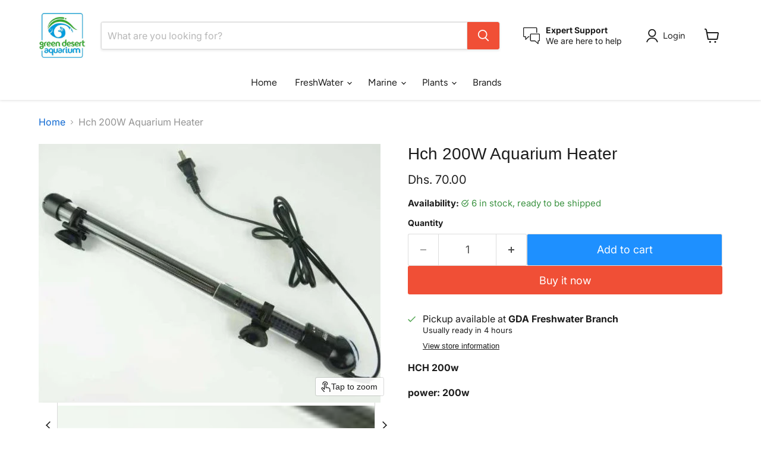

--- FILE ---
content_type: text/html; charset=utf-8
request_url: https://greendesertaquarium.com/collections/all/products/hch-200w-aquarium-heater?view=recently-viewed
body_size: 1603
content:










  









<div
  class="productgrid--item  imagestyle--medium        product-recently-viewed-card    show-actions--mobile"
  data-product-item
  data-product-quickshop-url="/products/hch-200w-aquarium-heater"
  
    data-recently-viewed-card
  
>
  <div class="productitem" data-product-item-content>
    
    
    
    

    

    
      

      
    

    <div class="productitem__container">
      <div class="product-recently-viewed-card-time" data-product-handle="hch-200w-aquarium-heater">
      <button
        class="product-recently-viewed-card-remove"
        aria-label="close"
        data-remove-recently-viewed
      >
        


                                                                        <svg class="icon-remove "    aria-hidden="true"    focusable="false"    role="presentation"    xmlns="http://www.w3.org/2000/svg" width="10" height="10" viewBox="0 0 10 10" xmlns="http://www.w3.org/2000/svg">      <path fill="currentColor" d="M6.08785659,5 L9.77469752,1.31315906 L8.68684094,0.225302476 L5,3.91214341 L1.31315906,0.225302476 L0.225302476,1.31315906 L3.91214341,5 L0.225302476,8.68684094 L1.31315906,9.77469752 L5,6.08785659 L8.68684094,9.77469752 L9.77469752,8.68684094 L6.08785659,5 Z"></path>    </svg>                                              

      </button>
    </div>

      <div class="productitem__image-container">
        <a
          class="productitem--image-link"
          href="/products/hch-200w-aquarium-heater"
          tabindex="-1"
          data-product-page-link
        >
          <figure
            class="productitem--image"
            data-product-item-image
            
          >
            
              
                
                

  
    <noscript data-rimg-noscript>
      <img
        
          src="//greendesertaquarium.com/cdn/shop/products/atmanheater_02907da9-a831-4935-b08b-0bed74b818ef_340x371.jpg?v=1608106033"
        

        alt=""
        data-rimg="noscript"
        srcset="//greendesertaquarium.com/cdn/shop/products/atmanheater_02907da9-a831-4935-b08b-0bed74b818ef_340x371.jpg?v=1608106033 1x"
        class="productitem--image-alternate"
        
        
      >
    </noscript>
  

  <img
    
      src="//greendesertaquarium.com/cdn/shop/products/atmanheater_02907da9-a831-4935-b08b-0bed74b818ef_340x371.jpg?v=1608106033"
    
    alt=""

    
      data-rimg="lazy"
      data-rimg-scale="1"
      data-rimg-template="//greendesertaquarium.com/cdn/shop/products/atmanheater_02907da9-a831-4935-b08b-0bed74b818ef_{size}.jpg?v=1608106033"
      data-rimg-max="340x371"
      data-rimg-crop="false"
      
      srcset="data:image/svg+xml;utf8,<svg%20xmlns='http://www.w3.org/2000/svg'%20width='340'%20height='371'></svg>"
    

    class="productitem--image-alternate"
    
    
  >



  <div data-rimg-canvas></div>


              
              

  
    <noscript data-rimg-noscript>
      <img
        
          src="//greendesertaquarium.com/cdn/shop/products/atman100w_3f186a16-ea03-445e-8cb3-fb862a3b2896_512x388.jpg?v=1608106032"
        

        alt=""
        data-rimg="noscript"
        srcset="//greendesertaquarium.com/cdn/shop/products/atman100w_3f186a16-ea03-445e-8cb3-fb862a3b2896_512x388.jpg?v=1608106032 1x, //greendesertaquarium.com/cdn/shop/products/atman100w_3f186a16-ea03-445e-8cb3-fb862a3b2896_573x435.jpg?v=1608106032 1.12x"
        class="productitem--image-primary"
        
        
      >
    </noscript>
  

  <img
    
      src="//greendesertaquarium.com/cdn/shop/products/atman100w_3f186a16-ea03-445e-8cb3-fb862a3b2896_512x388.jpg?v=1608106032"
    
    alt=""

    
      data-rimg="lazy"
      data-rimg-scale="1"
      data-rimg-template="//greendesertaquarium.com/cdn/shop/products/atman100w_3f186a16-ea03-445e-8cb3-fb862a3b2896_{size}.jpg?v=1608106032"
      data-rimg-max="575x435"
      data-rimg-crop="false"
      
      srcset="data:image/svg+xml;utf8,<svg%20xmlns='http://www.w3.org/2000/svg'%20width='512'%20height='388'></svg>"
    

    class="productitem--image-primary"
    
    
  >



  <div data-rimg-canvas></div>


            

            



























  
  
  

  <span class="productitem__badge productitem__badge--sale"
    data-badge-sales
    style="display: none;"
  >
    <span data-badge-sales-range>
      
        Sale
      
    </span>
    <span data-badge-sales-single style="display: none;">
      
        Sale
      
    </span>
  </span>

            <span class="visually-hidden">Hch 200W Aquarium Heater</span>
          </figure>
        </a>
      </div><div class="productitem--info">
        
          
        

        

        <h2 class="productitem--title">
          <a href="/products/hch-200w-aquarium-heater" data-product-page-link>
            Hch 200W Aquarium Heater
          </a>
        </h2>

        
          
        

        
          






























<div class="price productitem__price ">
  
    <div
      class="price__compare-at "
      data-price-compare-container
    >

      
        <span class="money price__original" data-price-original></span>
      
    </div>


    
      
      <div class="price__compare-at--hidden" data-compare-price-range-hidden>
        
          <span class="visually-hidden">Original price</span>
          <span class="money price__compare-at--min" data-price-compare-min>
            Dhs. 70.00
          </span>
          -
          <span class="visually-hidden">Original price</span>
          <span class="money price__compare-at--max" data-price-compare-max>
            Dhs. 70.00
          </span>
        
      </div>
      <div class="price__compare-at--hidden" data-compare-price-hidden>
        <span class="visually-hidden">Original price</span>
        <span class="money price__compare-at--single" data-price-compare>
          
        </span>
      </div>
    
  

  <div class="price__current  " data-price-container>

    

    
      
      
      <span class="money" data-price>
        Dhs. 70.00
      </span>
    
    
  </div>

  
    
    <div class="price__current--hidden" data-current-price-range-hidden>
      
        <span class="money price__current--min" data-price-min>Dhs. 70.00</span>
        -
        <span class="money price__current--max" data-price-max>Dhs. 70.00</span>
      
    </div>
    <div class="price__current--hidden" data-current-price-hidden>
      <span class="visually-hidden">Current price</span>
      <span class="money" data-price>
        Dhs. 70.00
      </span>
    </div>
  

  
    
    
    
    

    <div
      class="
        productitem__unit-price
        hidden
      "
      data-unit-price
    >
      <span class="productitem__total-quantity" data-total-quantity></span> | <span class="productitem__unit-price--amount money" data-unit-price-amount></span> / <span class="productitem__unit-price--measure" data-unit-price-measure></span>
    </div>
  

  
</div>


        

        
          
            <div class="productitem__stock-level">
              







<div class="product-stock-level-wrapper" >
  
    <span class="
  product-stock-level
  product-stock-level--high
  
">
      

      <span class="product-stock-level__text">
        
        <div class="product-stock-level__badge-text">
          
  
    
      
         in stock
      
    
  

        </div>
      </span>
    </span>
  
</div>

            </div>
          

          
            
          
        

        
          <div class="productitem--description">
            <p>HCH 200w
power: 200w
</p>

            
          </div>
        
      </div>

      
    </div>
  </div>

  
    <script type="application/json" data-quick-buy-settings>
      {
        "cart_redirection": false,
        "money_format": "Dhs. {{amount}}"
      }
    </script>
  
</div>


--- FILE ---
content_type: text/javascript; charset=utf-8
request_url: https://greendesertaquarium.com/products/hch-200w-aquarium-heater.js
body_size: 447
content:
{"id":6118909280452,"title":"Hch 200W Aquarium Heater","handle":"hch-200w-aquarium-heater","description":"\u003cp data-mce-fragment=\"1\"\u003e\u003cspan data-mce-fragment=\"1\"\u003e\u003cstrong data-mce-fragment=\"1\"\u003eHCH 200w\u003c\/strong\u003e\u003c\/span\u003e\u003c\/p\u003e\n\u003cp data-mce-fragment=\"1\"\u003e\u003cspan data-mce-fragment=\"1\"\u003e\u003cstrong data-mce-fragment=\"1\"\u003epower: 200w\u003c\/strong\u003e\u003c\/span\u003e\u003c\/p\u003e\n\u003cp data-mce-fragment=\"1\"\u003e\u003csp\u003e\u003c\/sp\u003e\u003c\/p\u003e","published_at":"2020-12-16T12:07:12+04:00","created_at":"2020-12-16T12:07:10+04:00","vendor":"ATMAN","type":"FreshWaterHeaterThermo","tags":["fwheaterthermo","newarrival"],"price":7000,"price_min":7000,"price_max":7000,"available":true,"price_varies":false,"compare_at_price":null,"compare_at_price_min":0,"compare_at_price_max":0,"compare_at_price_varies":false,"variants":[{"id":37734588121284,"title":"Default Title","option1":"Default Title","option2":null,"option3":null,"sku":null,"requires_shipping":true,"taxable":true,"featured_image":null,"available":true,"name":"Hch 200W Aquarium Heater","public_title":null,"options":["Default Title"],"price":7000,"weight":0,"compare_at_price":null,"inventory_management":"shopify","barcode":null,"requires_selling_plan":false,"selling_plan_allocations":[]}],"images":["\/\/cdn.shopify.com\/s\/files\/1\/0284\/8518\/9707\/products\/atman100w_3f186a16-ea03-445e-8cb3-fb862a3b2896.jpg?v=1608106032","\/\/cdn.shopify.com\/s\/files\/1\/0284\/8518\/9707\/products\/atmanheater_02907da9-a831-4935-b08b-0bed74b818ef.jpg?v=1608106033","\/\/cdn.shopify.com\/s\/files\/1\/0284\/8518\/9707\/products\/atman_a2222dcb-ea0f-4d4c-bc6b-9abaf774d882.jpg?v=1608106033"],"featured_image":"\/\/cdn.shopify.com\/s\/files\/1\/0284\/8518\/9707\/products\/atman100w_3f186a16-ea03-445e-8cb3-fb862a3b2896.jpg?v=1608106032","options":[{"name":"Title","position":1,"values":["Default Title"]}],"url":"\/products\/hch-200w-aquarium-heater","media":[{"alt":null,"id":15142969671876,"position":1,"preview_image":{"aspect_ratio":1.322,"height":435,"width":575,"src":"https:\/\/cdn.shopify.com\/s\/files\/1\/0284\/8518\/9707\/products\/atman100w_3f186a16-ea03-445e-8cb3-fb862a3b2896.jpg?v=1608106032"},"aspect_ratio":1.322,"height":435,"media_type":"image","src":"https:\/\/cdn.shopify.com\/s\/files\/1\/0284\/8518\/9707\/products\/atman100w_3f186a16-ea03-445e-8cb3-fb862a3b2896.jpg?v=1608106032","width":575},{"alt":null,"id":15142969704644,"position":2,"preview_image":{"aspect_ratio":0.916,"height":371,"width":340,"src":"https:\/\/cdn.shopify.com\/s\/files\/1\/0284\/8518\/9707\/products\/atmanheater_02907da9-a831-4935-b08b-0bed74b818ef.jpg?v=1608106033"},"aspect_ratio":0.916,"height":371,"media_type":"image","src":"https:\/\/cdn.shopify.com\/s\/files\/1\/0284\/8518\/9707\/products\/atmanheater_02907da9-a831-4935-b08b-0bed74b818ef.jpg?v=1608106033","width":340},{"alt":null,"id":15142969737412,"position":3,"preview_image":{"aspect_ratio":1.009,"height":561,"width":566,"src":"https:\/\/cdn.shopify.com\/s\/files\/1\/0284\/8518\/9707\/products\/atman_a2222dcb-ea0f-4d4c-bc6b-9abaf774d882.jpg?v=1608106033"},"aspect_ratio":1.009,"height":561,"media_type":"image","src":"https:\/\/cdn.shopify.com\/s\/files\/1\/0284\/8518\/9707\/products\/atman_a2222dcb-ea0f-4d4c-bc6b-9abaf774d882.jpg?v=1608106033","width":566}],"requires_selling_plan":false,"selling_plan_groups":[]}

--- FILE ---
content_type: text/javascript
request_url: https://greendesertaquarium.com/cdn/shop/t/9/assets/lightbox.js?v=116354114233759933611765717986
body_size: 995
content:
import"vendor.photoswipe";import"vendor.photoswipe-ui-default";import EventHandler from"util.events";const THUMBNAIL_ACTIVE_CLASS="thumbnail--active";export default class Lightbox{constructor(triggers,images,thumbnails,{events:{onOpen=()=>{},onClose=()=>{}}}){this.triggers=triggers,this.images=images,this.thumbnails=thumbnails,this.onOpen=onOpen,this.onClose=onClose,this.lightboxThumbnails=[],this.photoswipe=null,this.events=new EventHandler,this.items=this.getImageData(),this.lastFocusedElement=null,this.templateEl=this.getTemplateEl(),this.thumbScroller=this.templateEl.querySelector("[data-photoswipe-thumb-scroller]"),this.closeButton=this.templateEl.querySelector(".pswp__button--close"),this.scrollPrevButton=this.templateEl.querySelector("[data-scroll-prev]"),this.scrollNextButton=this.templateEl.querySelector("[data-scroll-next]"),this.triggers.forEach(trigger=>{trigger.addEventListener("click",this.triggerClick.bind(this))})}destroy(){this.events.unregisterAll();try{this.photoswipe?.destroy()}catch(e){if(!(e instanceof TypeError&&e.message.includes("Cannot read properties of null")))throw e}this.templateEl.remove()}initPhotoswipe(index=0){this.onOpen();let options={index,barsSize:{top:0,bottom:75},captionEl:!1,fullscreenEl:!1,zoomEl:!1,shareEl:!1,counterEl:!1,arrowEl:!1,preloaderEl:!1,closeOnScroll:!1,showHideOpacity:!0,history:!1,loop:!0,clickToCloseNonZoomable:!1,timeToIdle:!1,timeToIdleOutside:!1};this.thumbnails.length>1&&(options.getThumbBoundsFn=()=>{const pageYScroll=window.pageYOffset||document.documentElement.scrollTop,bounds=this.images[this.photoswipe.getCurrentIndex()].getBoundingClientRect();return{x:bounds.left,y:bounds.top+pageYScroll,w:bounds.width}}),this.photoswipe=new PhotoSwipe(this.templateEl,PhotoSwipeUI_Default,this.items,options),this.photoswipe.init(),this.thumbScroller.innerHTML="",this.thumbnails.length>1&&this.initThumbnails(index),this.onLoadAndOpen(index),this.photoswipe.listen("resize",()=>{this.photoswipe.close()}),this.photoswipe.listen("close",()=>{this.onClose(),this.cleanupFocusTrap()}),this.events.register(this.closeButton,"click",()=>this.photoswipe.close())}onLoadAndOpen(index=0){this.thumbnails.length>1?this.lightboxThumbnails[index].focus():(this.scrollPrevButton.disabled=!0,this.scrollNextButton.disabled=!0,this.closeButton.focus()),this.setFocusTrap(this.templateEl)}setFocusTrap(container){const focusableElements=container.querySelectorAll('button:not([disabled]), [href], [tabindex]:not([tabindex="-1"])'),firstFocusableElement=focusableElements[0],lastFocusableElement=focusableElements[focusableElements.length-1];this.events.register(container,"keydown",e=>{e.key==="Tab"&&(e.shiftKey?document.activeElement===firstFocusableElement&&(e.preventDefault(),lastFocusableElement.focus()):document.activeElement===lastFocusableElement&&(e.preventDefault(),firstFocusableElement.focus()))})}cleanupFocusTrap(){this.lastFocusedElement&&this.lastFocusedElement.focus()}initThumbnails(index=0){this.cloneThumbnails(),this.setActiveThumbnail(index),this.scrollToThumbnail(index),this.updateScrollButtons(),this.photoswipe.listen("afterChange",()=>{const index2=this.photoswipe.getCurrentIndex();this.setActiveThumbnail(index2),this.scrollToThumbnail(index2)}),this.events.register(this.scrollPrevButton,"click",()=>this.scroll("prev")),this.events.register(this.scrollNextButton,"click",()=>this.scroll("next")),this.events.register(this.thumbScroller,"scroll",this.updateScrollButtons.bind(this))}cloneThumbnails(){this.lightboxThumbnails=[],this.thumbnails.forEach((thumb,thumbIndex)=>{const newThumb=thumb.cloneNode(!0);newThumb.querySelector("img").setAttribute("loading","eager"),this.lightboxThumbnails.push(newThumb);const wrappedThumb=document.createElement("div");wrappedThumb.classList.add("product-gallery--media-thumbnail"),wrappedThumb.appendChild(newThumb),this.thumbScroller.appendChild(wrappedThumb),this.events.register(newThumb,"click",()=>{this.goTo(thumbIndex)}),this.events.register(newThumb,"keydown",e=>{(e.keyCode===13||e.keyCode===32)&&(e.preventDefault(),this.goTo(thumbIndex))})})}updateScrollButtons(){const{scrollLeft,scrollWidth,clientWidth}=this.thumbScroller,isAtStart=scrollLeft<=0,isAtEnd=scrollLeft>=scrollWidth-clientWidth;this.scrollPrevButton.disabled=isAtStart,this.scrollNextButton.disabled=isAtEnd}scroll(direction){const currentScroll=this.thumbScroller.scrollLeft,scrollAmount=400;let targetScroll;if(direction==="prev")targetScroll=Math.max(0,currentScroll-scrollAmount);else if(direction==="next"){const maxScroll=this.thumbScroller.scrollWidth-this.thumbScroller.clientWidth;targetScroll=Math.min(maxScroll,currentScroll+scrollAmount)}this.thumbScroller.scrollTo({left:targetScroll,behavior:"smooth"})}scrollToThumbnail(index){this.lightboxThumbnails[index].scrollIntoView({behavior:"smooth",block:"nearest",inline:"center"})}setActiveThumbnail(index){this.thumbScroller.querySelector(`.${THUMBNAIL_ACTIVE_CLASS}`)?.classList.remove(THUMBNAIL_ACTIVE_CLASS),this.lightboxThumbnails[index].classList.add(THUMBNAIL_ACTIVE_CLASS),this.lightboxThumbnails[index].focus()}goTo(index){this.photoswipe.goTo(index)}triggerClick(evt){const mediaId=evt.currentTarget.dataset.photoswipeTriggerFor,index=[...this.images].findIndex(media=>media.dataset.photoswipeId===mediaId);this.unload(),this.lastFocusedElement=evt.target,this.initPhotoswipe(index)}getTemplateEl(){const pswpEl=document.getElementById("pswp");if(pswpEl)return pswpEl;const templateEl=document.querySelector(".photoswipe-template");if(!templateEl){console.error("Photoswipe template not found");return}const clone=templateEl.content.cloneNode(!0);return document.body.appendChild(clone),document.getElementById("pswp")}getImageData(){return[...this.images].map(el=>({src:el.getAttribute("data-photoswipe-src"),w:el.getAttribute("data-photoswipe-width"),h:el.getAttribute("data-photoswipe-height")}))}unload(){this.events.unregisterAll(),this.cleanupFocusTrap()}}
//# sourceMappingURL=/cdn/shop/t/9/assets/lightbox.js.map?v=116354114233759933611765717986
